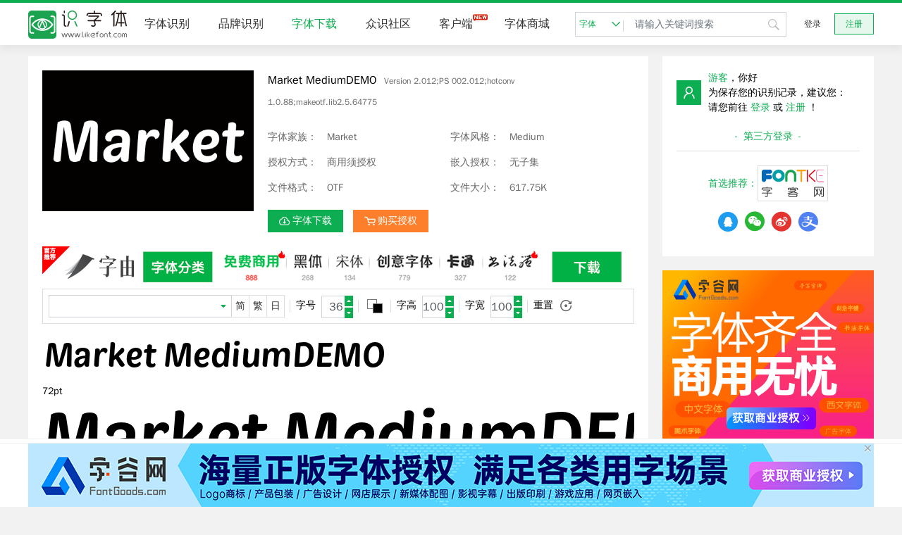

--- FILE ---
content_type: text/html; charset=utf-8
request_url: https://www.likefont.com/font/12147229/
body_size: 11418
content:

<!doctype html>
<html lang="zh-cmn-Hans">

<head>
	<title>Market MediumDEMOVersion 2.012;PS 002.012;hotconv 1.0.88;makeotf.lib2.5.64775-字体下载-识字体网-在线图片字体识别扫一扫网站	</title>
	<meta name="keywords"
		content="Market MediumDEMO,Market,Medium,字体下载,识字体网,识字体,字体识别,识别字体,字体查询,查询字体,字体识别在线,在线字体识别,在线辨认字体,在线字体识别网站,在线字体识别器,上传图片识别字体,图片字体识别,图片识别字体,图片字体在线识别,在线图片字体识别器,图片字体识别工具,图片字体识别软件,中文字体识别网站,英文字体识别网站,字体识别网站,字体识别扫一扫,字体识别软件,字体识别App,查字体,找字体,搜字体,LikeFont" />
	<meta name="description"
		content="识字体网字体下载提供字体预览、字体搜索，以及第三方字体下载、字体商业授权购买等服务。" />
	<meta name="viewport"
		content="width=device-width, initial-scale=1.0, user-scalable=0, minimum-scale=1.0, maximum-scale=1.0" />
	<meta http-equiv="content-type" content="text/html; charset=utf-8" />
	<meta http-equiv="X-UA-Compatible" content="IE=edge,chrome=1" />
	<meta name="renderer" content="webkit" />
	<link rel="icon" type="image/svg+xml" href="/favicon.svg">
	<link rel="mask-icon" href="/favicon.svg" color="#0dad51">
	<link rel="alternate icon" href="/favicon.ico">
	<script>var BASE = { css: "/css/", js: "/js/" }</script>
		<script src="/js/jquery.min.js?v=22.5"></script>
	<script src="/js/bootstrap.min.js?v=22.5"></script>
	<script src="/themes/likefont/public/js/common.js?v=22.5"></script>
		<link rel="stylesheet" href="/css/bootstrap.min.css?v=22.5">
	<link rel="stylesheet" href="/themes/likefont/public/fonts/iconfont.css?v=22.5">
	<link rel="stylesheet" href="/themes/likefont/public/css/common.css?v=22.5">
	
<link rel="stylesheet" href="/themes/likefont/public/css/community.css?v=22.5">
<style type="text/css">
	.ppview {
		border: none;
	}

	.ppview .name {
		display: none;
	}
</style>

		<script async src="//pagead2.googlesyndication.com/pagead/js/adsbygoogle.js"></script>
	<script>
		document.domain.match(/\.com$/) &&
			(adsbygoogle = window.adsbygoogle || []).push({
				google_ad_client: "ca-pub-5930385669586631",
				enable_page_level_ads: true
			});
	</script>
	</head>
<body>
	<!-- 顶部 -->
	<div id="header">
		<div class="header bg-f">
			<div class="w1200">
				<div class="dis-flex-bt f16">
					<div class="dis-flex">
						<div class="logo">
							<a href="/"><img src="/images/logo.svg"></a>
						</div>
						<ul class="clearfix header-ul">
							<li class="item"><a href="/">字体识别</a></li>
							<li class="item"><a href="/brand/">品牌识别</a></li>
							<li class="item"><a href="/font/">字体下载</a></li>
							
							<li class="item"><a href="/community/">众识社区</a></li>
							<li class="item"><a href="/download/">客户端<span
										class="iconfont iconnew ml4 red"></span></a></li>
														<li class="item"><a href="https://www.fontgoods.com/" target="_blank" title="字体商城">字体商城</a></li>
						</ul>
					</div>
					<script>toggle_nav()</script>
					<div class="dis-flex pl10">
						
						<div class="search pos-r">
							<div class="search-sel down">
								<a href="javascript:" data="/search//font/"
									class="f12 cmain font pos-r">字体<span
										class="iconfont icondropdown ml4"></span></a>
								<ul class="font-community f12">
									<li class="item hide"><a onclick="search_type('/search//font/')"
											href="javascript:">字体</a></li>
									<li class="item"><a onclick="search_type('/search//community/')"
											href="javascript:">社区</a></li>
								</ul>
							</div>
							<input value="" placeholder="请输入关键词搜索"
								class="form-control f14">
							<span class="iconfont iconsearch"></span>
						</div>
												<script>'' ? $('.font-community li:last a').click() : $('#header .search input').focus()</script>
						
						
												<!-- 未登录显示 -->
						<div class="pos-r">
							<div class="header-login">
								<a href="/login/" class="btn-log">登录</a>
								<a href="/register/" class="btn-log reg-btn">注册</a>
							</div>
						</div>
												
					</div>
				</div>
			</div>
		</div>
			</div>
	<div id="main">
		
				
		
		<div class="w1200 mt20">
			<div class="clearfix">
				<div class="main main-l pos-r">
					
					
<div class="bg-f p20">
	<div class="flex-row pos-r">
		<div class="det-fontsimg">
			<div><img src="/font/12147229/sample.png"></div>
		</div>
		<div class="pl20 pos-r font-top-table">
			<div class="com-que-tit">Market MediumDEMO<span class="version">Version 2.012;PS 002.012;hotconv 1.0.88;makeotf.lib2.5.64775</span></div>
						<div class="flex-row w100">
				<div class="c666 w50">
					<div title="字体家族：Market">
						<span class="det-name">字体家族：</span>
						<span class="det-namecon">Market</span>
					</div>
					<div title="授权方式：商用须授权">
						<span class="det-name">授权方式：</span>
						<span class="det-namecon">商用须授权</span>
					</div>
					<div title="文件格式：OTF">
						<span class="det-name">文件格式：</span>
						<span class="det-namecon">OTF</span>
					</div>
				</div>
				<div class="c666 w50">
					<div title="字体风格：Medium">
						<span class="det-name">字体风格：</span>
						<span class="det-namecon">Medium</span>
					</div>
					<div title="嵌入授权：无子集">
						<span class="det-name">嵌入授权：</span>
						<span class="det-namecon">无子集</span>
					</div>
					<div title="文件大小：617.75K">
						<span class="det-name">文件大小：</span>
						<span class="det-namecon">617.75K</span>
					</div>
				</div>
			</div>
			<div class="mt10">
				<a href="#download" class="btn btn-primary btn-primary-up"><span
						class="iconfont icondownload"></span>字体下载</a>
								<a class="btn btn-obtain" href="#license"><span class="iconfont iconcart"></span>购买授权</a>
							</div>
		</div>
			</div>
</div>
<div class="advert advert-font-download px20">
	<a href="https://www.hellofont.cn/download?from=zk:banner" rel="nofollow" target="_blank" data-adx="49"><img src="/images/advert/hellofont/hellofont840_60l.png"
			alt=""></a>
</div>
<div class="bg-f pb20 px20">
	<div class="flex-row result-set preview-set">
		<div class="set dis-flex set-pad">
			<div class="default pos-r">
				<input type="text" class="form-control text">
				<span class="iconfont iconbot"></span>
				<!-- 点击下拉图标显示 -->
				<div class="preset-text">
					<div class="pos-a flex-row">
						<div class="block">
							<dl>
								<dt></dt>
								<dd><a></a></dd>
							</dl>
						</div>
					</div>
				</div>
			</div>
			<div>
				<ul class="dis-flex language">
					<li><a href="javascript:" class="language-a">简</a></li>
					<li><a href="javascript:" class="language-a">繁</a></li>
					<li><a href="javascript:" class="language-a">日</a></li>
				</ul>
			</div>
		</div>
		<div class="set flex-row set-pad font-size">
			<span>字号</span>
			<input type="text" class="form-control">
			<div class="topbot-box c666 topbot-box-r">
				<div class="topbot topbot-b"><span class="iconfont icontop focus-icon"></span></div>
				<div class="topbot"><span class="iconfont iconbot focus-icon"></span></div>
			</div>
		</div>
		<div class="set dis-flex set-pad color-set">
			<div class="pos-r input-col">
				<input type="color" class="af" value="#ffffff">
				<input type="color" class="be" value="#000000">
			</div>
		</div>
		
		<div class="set flex-row set-pad height-set">
			<span>字高</span>
			<input type="text" class="form-control">
			<div class="topbot-box c666 topbot-box-r">
				<div class="topbot topbot-b"><span class="iconfont icontop focus-icon"></span></div>
				<div class="topbot"><span class="iconfont iconbot focus-icon"></span></div>
			</div>
		</div>
		<div class="set flex-row set-pad width-set">
			<span>字宽</span>
			<input type="text" class="form-control">
			<div class="topbot-box c666 topbot-box-r">
				<div class="topbot topbot-b"><span class="iconfont icontop focus-icon"></span></div>
				<div class="topbot"><span class="iconfont iconbot focus-icon"></span></div>
			</div>
		</div>
		<div class="set flex-row">
			<span>重置</span>
			<span class="iconfont iconreset c666 focus-icon ml10"></span>
		</div>
	</div>
	<div class="result-fonts ppview">
		<div class="name"><a>Market MediumDEMO</a></div>
		<div class="result-img pt20"><img class="preview" src-data="/preview/22e9012a79959598b37c2a0de379ae04/[size]/[front]/[back]/[text]/"></div>
	</div>
		<div class="result-fonts">
		<p class="mt20">72pt</p>
		<div class="result-img mt10"><img src="/preview/22e9012a79959598b37c2a0de379ae04/72/000000/ffffff/Market$20MediumDEMO/"></div>
	</div>
		<div class="result-fonts">
		<p class="mt20">48pt</p>
		<div class="result-img mt10"><img src="/preview/22e9012a79959598b37c2a0de379ae04/48/000000/ffffff/Market$20MediumDEMO/"></div>
	</div>
		<div class="result-fonts">
		<p class="mt20">36pt</p>
		<div class="result-img mt10"><img src="/preview/22e9012a79959598b37c2a0de379ae04/36/000000/ffffff/Market$20MediumDEMO/"></div>
	</div>
		<div class="result-fonts">
		<p class="mt20">24pt</p>
		<div class="result-img mt10"><img src="/preview/22e9012a79959598b37c2a0de379ae04/24/000000/ffffff/Market$20MediumDEMO/"></div>
	</div>
		<div class="result-fonts">
		<p class="mt20">18pt</p>
		<div class="result-img mt10"><img src="/preview/22e9012a79959598b37c2a0de379ae04/18/000000/ffffff/Market$20MediumDEMO/"></div>
	</div>
		<div class="result-fonts">
		<p class="mt20">16pt</p>
		<div class="result-img mt10"><img src="/preview/22e9012a79959598b37c2a0de379ae04/16/000000/ffffff/Market$20MediumDEMO/"></div>
	</div>
		<div class="result-fonts">
		<p class="mt20">14pt</p>
		<div class="result-img mt10"><img src="/preview/22e9012a79959598b37c2a0de379ae04/14/000000/ffffff/Market$20MediumDEMO/"></div>
	</div>
		<div class="result-fonts">
		<p class="mt20">12pt</p>
		<div class="result-img mt10"><img src="/preview/22e9012a79959598b37c2a0de379ae04/12/000000/ffffff/Market$20MediumDEMO/"></div>
	</div>
	</div>
<script>previewSet(false)</script>
<div class="bg-f pb20 px20">
	<div class="pb20 bd-b"><span class="cmain f16">字体主要参数</span></div>
	<div class="pt20">
		<table class="w100 par-fonts">
			<tr>
				<td class="par-fonts-bg">字体全称：</td>
				<td class="par-fonts-no">Market MediumDEMO</td>
			</tr>
			<tr>
				<td class="par-fonts-bg">字体家族：</td>
				<td class="par-fonts-no">Market</td>
			</tr>
			<tr>
				<td class="par-fonts-bg">字体风格：</td>
				<td class="par-fonts-no">Medium</td>
			</tr>
			<tr>
				<td class="par-fonts-bg">字体版本：</td>
				<td class="par-fonts-no">Version 2.012;PS 002.012;hotconv 1.0.88;makeotf.lib2.5.64775</td>
			</tr>
			<tr>
				<td class="par-fonts-bg">字符数：</td>
				<td class="par-fonts-no">124</td>
			</tr>
			<tr>
				<td class="par-fonts-bg">字形数：</td>
				<td class="par-fonts-no">520</td>
			</tr>
			<tr>
				<td class="par-fonts-bg">EM单位：</td>
				<td class="par-fonts-no">1000</td>
			</tr>
			<tr>
				<td class="par-fonts-bg">字重：</td>
				<td class="par-fonts-no">中等</td>
			</tr>
			<tr>
				<td class="par-fonts-bg">字宽：</td>
				<td class="par-fonts-no">中等(正常)</td>
			</tr>
			<tr>
				<td class="par-fonts-bg">文字：</td>
				<td class="par-fonts-no">拉丁文, 符号</td>
			</tr>
			<tr>
				<td class="par-fonts-bg">区块：</td>
				<td class="par-fonts-no">基本拉丁文, 拉丁文-1补充, 组合音标附加符号, 一般标点符号, 数学运算符号, 专用区</td>
			</tr>
			<tr>
				<td class="par-fonts-bg">授权方式：</td>
				<td class="par-fonts-no">商用须授权</td>
			</tr>
			<tr>
				<td class="par-fonts-bg">字体嵌入许可：</td>
				<td class="par-fonts-no">无子集</td>
			</tr>
			<tr>
				<td class="par-fonts-bg">文件格式：</td>
				<td class="par-fonts-no">OTF</td>
			</tr>
			<tr>
				<td class="par-fonts-bg">文件大小：</td>
				<td class="par-fonts-no">617.75K</td>
			</tr>
		</table>
	</div>
</div>
<div class="bg-f pb20 px20" id="download">
	<div class="pb20 bd-b"><span class="cmain f16">字体下载</span></div>
		<div class="advert advert-font-download pt20">
		<a href="https://www.hellofont.cn/download?from=zk:banner" rel="nofollow" target="_blank" data-adx="48"><img src="/images/advert/hellofont/840_60.jpg"
				alt=""></a>
	</div>
		<div class="pt20">
		<table class="w100">
			<tr>
				<td colspan="3">字体下载由“字客网”提供，点击“字体下载”将跳转到字客网</td>
				<td>
					字由-设计师必备字体利器</td>
			</tr>
			<tr>
				<td>
					<a class="btn" href="/font/12147229/download/" target="_blank">字体下载</a><br>
					<!--
					<div class="package">
						<p>字由客户端下载：</p>
						<label><input type="checkbox" value="1" checked> Windows</label><br>
						<label><input type="checkbox" value="2"> Mac OS</label>
					</div>
					 -->
				</td>
				<td class="qr">
					<img alt="关注字客网公众号领取Z码" src="https://statics.fontke.com/fontke/images/weixin.jpg"
						data-bd-imgshare-binded="1"><br>
					<label>关注字客网公众号领取Z码</label>
				</td>
				<td class="qr">
					<img alt="关注字体先森公众号抽取SVIP" src="https://statics.fontke.com/fontke/images/xiansen.jpg"
						data-bd-imgshare-binded="1"><br>
					<label>关注字体先森公众号抽取SVIP</label>
				</td>
				<td>
										<a class="btn" href="https://hellofont.oss-cn-beijing.aliyuncs.com/oem/HelloFont.win.zkdetail.zip"
						onclick="Piwik.getTracker('https://analytics.fontke.com/piwik.php', 1).trackGoal(83)"
						rel="nofollow" title="字由Windows客户端下载">字由Windows客户端下载</a>
					<br>
					<a class="btn" href="https://hellofont.oss-cn-beijing.aliyuncs.com/oem/HelloFont.mac.zkdetail.dmg"
						onclick="Piwik.getTracker('https://analytics.fontke.com/piwik.php', 1).trackGoal(84)"
						rel="nofollow" title="字由Mac OS客户端下载">字由Mac OS客户端下载</a>
									</td>
			</tr>
		</table>
	</div>
</div>
<div class="bg-f pb20 px20" id="license">
	<div class="pb20 bd-b"><span class="cmain f16">字体授权购买</span></div>
		<div class="advert advert-font-download pt20">
		<a href="https://www.fontgoods.com/" rel="nofollow" target="_blank" data-adx="79"><img src="/images/advert/fontgoods/fontgoods840_60r.png"
				alt=""></a>
	</div>
		<div class="pt20">
		<div class="goods-tip">
			识字体网与<a href="https://www.fontgoods.com/" target="_blank">字谷网（正版字体商用授权网站）</a>已达成战略合作伙伴关系，以下字体商用授权服务将由<a href="https://www.fontgoods.com/" target="_blank">字谷网</a>提供。		</div>
				<div class="font-title"><span>Market MediumDEMO</span> 商用授权</div>
		<form method="post" class="disajax">
			<table class="mc w100">
				<tr>
					<td class="group" colspan="2">需求方信息</td>
				</tr>
				<tr>
					<td class="txt-r"><span class="red">*</span>使用场景</td>
					<td class="useblock">
												<div class="custom-control custom-checkbox font-not" title="Logo商标">
							<input name="license_type" value="Logo商标" type="checkbox" id="use-0"
								class="custom-control-input">
							<label for="use-0" class="custom-control-label">Logo商标</label>
						</div>
												<div class="custom-control custom-checkbox font-not" title="产品包装">
							<input name="license_type" value="产品包装" type="checkbox" id="use-1"
								class="custom-control-input">
							<label for="use-1" class="custom-control-label">产品包装</label>
						</div>
												<div class="custom-control custom-checkbox font-not" title="广告物料">
							<input name="license_type" value="广告物料" type="checkbox" id="use-2"
								class="custom-control-input">
							<label for="use-2" class="custom-control-label">广告物料</label>
						</div>
												<div class="custom-control custom-checkbox font-not" title="宣传手册">
							<input name="license_type" value="宣传手册" type="checkbox" id="use-3"
								class="custom-control-input">
							<label for="use-3" class="custom-control-label">宣传手册</label>
						</div>
												<div class="custom-control custom-checkbox font-not" title="网站配图">
							<input name="license_type" value="网站配图" type="checkbox" id="use-4"
								class="custom-control-input">
							<label for="use-4" class="custom-control-label">网站配图</label>
						</div>
												<div class="custom-control custom-checkbox font-not" title="网店配图">
							<input name="license_type" value="网店配图" type="checkbox" id="use-5"
								class="custom-control-input">
							<label for="use-5" class="custom-control-label">网店配图</label>
						</div>
												<div class="custom-control custom-checkbox font-not" title="新媒体">
							<input name="license_type" value="新媒体" type="checkbox" id="use-6"
								class="custom-control-input">
							<label for="use-6" class="custom-control-label">新媒体</label>
						</div>
												<div class="custom-control custom-checkbox font-not" title="影视作品">
							<input name="license_type" value="影视作品" type="checkbox" id="use-7"
								class="custom-control-input">
							<label for="use-7" class="custom-control-label">影视作品</label>
						</div>
												<div class="custom-control custom-checkbox font-not" title="图书出版">
							<input name="license_type" value="图书出版" type="checkbox" id="use-8"
								class="custom-control-input">
							<label for="use-8" class="custom-control-label">图书出版</label>
						</div>
												<div class="custom-control custom-checkbox font-not" title="转售品">
							<input name="license_type" value="转售品" type="checkbox" id="use-9"
								class="custom-control-input">
							<label for="use-9" class="custom-control-label">转售品</label>
						</div>
												<div class="custom-control custom-checkbox font-not" title="网页嵌入">
							<input name="license_type" value="网页嵌入" type="checkbox" id="use-10"
								class="custom-control-input">
							<label for="use-10" class="custom-control-label">网页嵌入</label>
						</div>
												<div class="custom-control custom-checkbox font-not" title="App嵌入">
							<input name="license_type" value="App嵌入" type="checkbox" id="use-11"
								class="custom-control-input">
							<label for="use-11" class="custom-control-label">App嵌入</label>
						</div>
												<div class="custom-control usenote">
							<input class="form-control" name="license_type" placeholder="请输入您的用途">
						</div>
					</td>
				</tr>
				<tr>
					<td class="txt-r"><span class="red">*</span>被许可方名称</td>
					<td class="checkbox">
						<input class="form-control" name="licenseowner" placeholder="请输入被许可公司名称">
						<div class="custom-control custom-checkbox">
							<input name="is_agent" value="1" type="checkbox" id="is-agent" class="custom-control-input">
							<label for="is-agent" class="custom-control-label">帮客户购买</label>
						</div>
					</td>
				</tr>
				<tr>
					<td class="txt-r">被许可方税号</td>
					<td>
						<input class="form-control" name="tax" placeholder="请输入被许可公司纳税人识别号">
					</td>
				</tr>
				<tr class="payer">
					<td class="txt-r"><span class="red">*</span>付款方名称</td>
					<td>
						<input class="form-control" name="payer_name" placeholder="请填写付款公司名称">
					</td>
				</tr>
				<tr class="payer">
					<td class="txt-r">付款方纳税号</td>
					<td>
						<input class="form-control" name="payer_tax" placeholder="请输入付款方纳税号">
					</td>
				</tr>
				<tr>
					<td class="txt-r">地址</td>
					<td>
						<input class="form-control" name="addr" placeholder="请输入开票地址">
					</td>
				</tr>
				<tr>
					<td class="txt-r">电话</td>
					<td>
						<input class="form-control" name="tel" placeholder="请输入开票电话">
					</td>
				</tr>
				<tr>
					<td class="txt-r">开户行</td>
					<td>
						<input class="form-control" name="bank" placeholder="请输入开户行">
					</td>
				</tr>
				<tr>
					<td class="txt-r">账号</td>
					<td>
						<input class="form-control" name="account" placeholder="请输入付款账号">
					</td>
				</tr>
				<tr>
					<td class="txt-r">开票类型</td>
					<td>
						<div class="invoicebox">
							<div class="custom-control custom-checkbox font-not">
								<input name="invoice_type" value="E_VAT_1" type="radio" id="tax1"
									class="custom-control-input">
								<label for="tax1" class="custom-control-label">电子增值税普通发票</label>
							</div>
							<div class="custom-control custom-checkbox font-not">
								<input name="invoice_type" value="P_VAT_2" type="radio" id="tax2"
									class="custom-control-input">
								<label for="tax2" class="custom-control-label">纸质增值税专用发票</label>
							</div>
							<div class="custom-control custom-checkbox font-not">
								<input name="invoice_type" value="G_3" type="radio" id="tax3"
									class="custom-control-input">
								<label for="tax3" class="custom-control-label">事实票据</label>
							</div>
							<input type="radio" name="invoice_type" style="display:none" value="" checked>
						</div>
						<div class="invoicing">
							<span class="resolve">
								<span>发票税率：</span>
																<span>3% </span>
															</span>
							<span class="resolve">
								<span>开票项目：</span>
								<span>信息技术服务费</span>
							</span>
						</div>
					</td>
				</tr>
				<tr>
					<td class="group" colspan="2">联系方式</td>
				</tr>
				<tr>
					<td class="txt-r"><span class="red">*</span>联系人姓名</td>
					<td>
						<input class="form-control" name="contact_name" placeholder="请填写联系人姓名">
					</td>
				</tr>
				<tr>
					<td class="txt-r"><span class="red">*</span>收件地址</td>
					<td>
						<input class="form-control" name="receive_addr" placeholder="请填写收件地址">
					</td>
				</tr>
				<tr>
					<td class="txt-r"><span class="red">*</span>联系电话</td>
					<td>
												<input class="form-control" name="phone" placeholder="请填写联系电话">
					</td>
				</tr>
				<tr>
					<td class="txt-r"><span class="red">*</span>联系邮箱</td>
					<td>
						<input class="form-control" name="email" placeholder="请填写联系邮箱" type="email">
						<div class="tips">此电子邮箱将用于接收字体求购需求回复邮件，请确保电子邮箱准确无误</div>
					</td>
				</tr>
				<tr>
					<td class="txt-r">QQ号码</td>
					<td>
						<input class="form-control" name="qq" placeholder="请填写联系QQ号" type="number">
					</td>
				</tr>
				<tr class="info hide">
					<td>
						<input name="hash" type="hidden" value="823f28562ef215c000ac766c07f6b889">
						<input name="title" type="hidden" value="Market MediumDEMO">
					</td>
					<td class="tip"></td>
				</tr>
				<tr>
					<td colspan="2" class="txt-c">
						<button class="btn btn-primary btn-primary-up">获取报价</button>
											</td>
				</tr>
			</table>
		</form>
		<div class="buy-tip py20">
						请填写上述表单，<a href="https://www.fontgoods.com/" target="_blank">字谷网</a>商家将为您提供字体版权查询、报价和代购服务。		</div>
		<script>
			function auinfo_tip(txt, htm) {
				var tip = $('.tip', $('.info', fglic).toggleClass('hide', !txt));
				htm ? tip.html(txt || '') : tip.text(txt || '')
			}
			function error_toggle(name) {
				$('tr', fglic).removeClass('error');
				$.type(name) == 'string' && $('[name=' + name + ']', fglic).closest('tr').addClass('error');
			}
			var fglic = $('#license').keydown(error_toggle)
				.focus(error_toggle).click(error_toggle),
				fgbtn = $('button.btn-primary', fglic),
				gform = $('form', fglic);
			gform.submit(function () {
				var data = gform.serializeArray();
				var emsg = 0, must = 0, type = 1;
				$.each(data, function (i, me) {
					me.value = me.value.trim();
					if (me.name == 'license_type') {
						return type = me.value ? 0 : type
					}
					if (me.value == '') {
						if (me.name == 'payer_name') {
							if ($('#is-agent').prop('checked')) {
								emsg = emsg || me.name;
								must++
							}
							return
						}
						var test = ['licenseowner', 'contact_name', 'receive_addr', 'phone', 'email'];
						if ($.inArray(me.name, test) >= 0) {
							emsg = emsg || me.name;
							return must++, false
						}
					} else switch (me.name) {
						case 'phone':
						case 'tel':
							if (!me.value.replace(/[ -]/g, '').match(/^\+?\d{8,}$/)) {
								emsg = "电话号码为数字空格和短横线，并且长度至少8位。";
								return error_toggle(me.name), false
							}
							break;
						case 'email':
							if (!me.value.match(/^[\w\-\.]{3,60}@([a-z0-9-]+\.)+[a-z]{2,}$/)) {
								emsg = "Email地址的格式不符合：名称部分只能包含字母数字横线和点号，长度在3到60个字符以内。";
								return error_toggle(me.name), false
							}
							break;
						case '_account':
							if (!me.value.match(/^[\d ]+$/)) {
								emsg = "付款账号格式不符合：只能为纯数字或空格相间的数字。";
								return error_toggle(me.name), false
							}
							break;
						case 'payer_tax':
							if (!$('#is-agent').prop('checked')) {
								break
							}
						case 'tax':
							if (me.value.match(/[^a-z\d-]/i)) {
								emsg = "税号只能为数字字母组合。";
								return error_toggle(me.name), false
							}
							break;
					}
				});

				if (must || type) {
					error_toggle(type ? 'license_type' : emsg);
					emsg = '请先填写/选择所有必填项。'
				}
				if (emsg) {
					auinfo_tip(emsg);
					return false
				}

				auinfo_tip();
				fgbtn.prop('disabled', true).text('数据发送中...');
				$.post('/font/12147229/intention', gform.serialize(), function (ret, status, xhr) {
					fgbtn.prop('disabled', false).text(gform.data('btn'));
					if (ret && ret.code == 200) {
						auinfo_tip('<span class="ok">我们已收到您的意向，稍后会有客服人员联系，请耐心等候。</span>', 1)
					} else {
						var msg = ret && (ret.msg || ret.message);
						auinfo_tip(msg || '意向表单数据提交失败，请重试。')
					}
				})
				return false
			}).data('btn', fgbtn.text());
			$('#is-agent').click(function () {
				$('.payer', fglic).toggle(this.checked)
			})
		</script>
			</div>
</div>
<div class="bg-f pb20 px20 goods-list" id="recommend">
	<div class="pb20 bd-b"><span class="cmain f16">推荐字体</span></div>
	<div class="description">以下精选字体，可前往字谷网自助获取商用授权。</div>
		<div class="result-fonts">
		<ul class="result-tit flex-row">
			<li class="name">
				<a class="cmain" href="https://www.fontgoods.com/font/323357/" target="_blank">Aa研宋 常规</a>
			</li>
			<li class="download clearfix">
				<a class="btn btn-obtain" href="https://www.fontgoods.com/font/323357/" target="_blank"><span
						class="iconfont iconcart"></span>购买授权</a>
			</li>
		</ul>
		<div class="result-img pb10">
			<a class="cmain" href="https://www.fontgoods.com/font/323357/" target="_blank">
				<img class="style" src="https://cdn.fontgoods.com/font/preview/6dbeca578ffc2176a8d3df16af6aee47/32/000000/FFFFFF/Aa$E7$A0$94$E5$AE$8B+$E5$B8$B8$E8$A7$84/4ea18a1c1e2a1554998b86d271ac8c2c/">
			</a>
		</div>
	</div>
		<div class="result-fonts">
		<ul class="result-tit flex-row">
			<li class="name">
				<a class="cmain" href="https://www.fontgoods.com/font/289938/" target="_blank">Aa刻意体 常规</a>
			</li>
			<li class="download clearfix">
				<a class="btn btn-obtain" href="https://www.fontgoods.com/font/289938/" target="_blank"><span
						class="iconfont iconcart"></span>购买授权</a>
			</li>
		</ul>
		<div class="result-img pb10">
			<a class="cmain" href="https://www.fontgoods.com/font/289938/" target="_blank">
				<img class="style" src="https://cdn.fontgoods.com/font/preview/1c18e4604c004c40857c15ed4b290d7c/32/000000/FFFFFF/Aa$E5$88$BB$E6$84$8F$E4$BD$93+$E5$B8$B8$E8$A7$84/e7d59ad7254f0204e90933b7fb4db150/">
			</a>
		</div>
	</div>
		<div class="result-fonts">
		<ul class="result-tit flex-row">
			<li class="name">
				<a class="cmain" href="https://www.fontgoods.com/font/289996/" target="_blank">Aa芥末墩 常规</a>
			</li>
			<li class="download clearfix">
				<a class="btn btn-obtain" href="https://www.fontgoods.com/font/289996/" target="_blank"><span
						class="iconfont iconcart"></span>购买授权</a>
			</li>
		</ul>
		<div class="result-img pb10">
			<a class="cmain" href="https://www.fontgoods.com/font/289996/" target="_blank">
				<img class="style" src="https://cdn.fontgoods.com/font/preview/c846ee4178c7ee706afa276b2b3d1dde/32/000000/FFFFFF/Aa$E8$8A$A5$E6$9C$AB$E5$A2$A9+$E5$B8$B8$E8$A7$84/5edea8a4abe023780502c8f1c625d817/">
			</a>
		</div>
	</div>
		<div class="result-fonts">
		<ul class="result-tit flex-row">
			<li class="name">
				<a class="cmain" href="https://www.fontgoods.com/font/289964/" target="_blank">Aa新华惊马体 常规</a>
			</li>
			<li class="download clearfix">
				<a class="btn btn-obtain" href="https://www.fontgoods.com/font/289964/" target="_blank"><span
						class="iconfont iconcart"></span>购买授权</a>
			</li>
		</ul>
		<div class="result-img pb10">
			<a class="cmain" href="https://www.fontgoods.com/font/289964/" target="_blank">
				<img class="style" src="https://cdn.fontgoods.com/font/preview/470ff05c1c18900eab09010327d011a3/32/000000/FFFFFF/Aa$E6$96$B0$E5$8D$8E$E6$83$8A$E9$A9$AC$E4$BD$93+$E5$B8$B8$E8$A7$84/2b0e6e349b86817eef659690be4314bf/">
			</a>
		</div>
	</div>
		<div class="result-fonts">
		<ul class="result-tit flex-row">
			<li class="name">
				<a class="cmain" href="https://www.fontgoods.com/font/323919/" target="_blank">Aa字体管家方萌 常规</a>
			</li>
			<li class="download clearfix">
				<a class="btn btn-obtain" href="https://www.fontgoods.com/font/323919/" target="_blank"><span
						class="iconfont iconcart"></span>购买授权</a>
			</li>
		</ul>
		<div class="result-img pb10">
			<a class="cmain" href="https://www.fontgoods.com/font/323919/" target="_blank">
				<img class="style" src="https://cdn.fontgoods.com/font/preview/3407786240d96bf0077e3d55eedd72d9/32/000000/FFFFFF/Aa$E5$AD$97$E4$BD$93$E7$AE$A1$E5$AE$B6$E6$96$B9$E8$90$8C+$E5$B8$B8$E8$A7$84/a710c89d83585cd02454d0b51137ffd9/">
			</a>
		</div>
	</div>
		<div class="result-fonts">
		<ul class="result-tit flex-row">
			<li class="name">
				<a class="cmain" href="https://www.fontgoods.com/font/289982/" target="_blank">Aa甜食主义 常规</a>
			</li>
			<li class="download clearfix">
				<a class="btn btn-obtain" href="https://www.fontgoods.com/font/289982/" target="_blank"><span
						class="iconfont iconcart"></span>购买授权</a>
			</li>
		</ul>
		<div class="result-img pb10">
			<a class="cmain" href="https://www.fontgoods.com/font/289982/" target="_blank">
				<img class="style" src="https://cdn.fontgoods.com/font/preview/9258d21b5b560662d8b64f8b6a7b72a4/32/000000/FFFFFF/Aa$E7$94$9C$E9$A3$9F$E4$B8$BB$E4$B9$89+$E5$B8$B8$E8$A7$84/cfcc6fd56ac252ace7d17212081ab99f/">
			</a>
		</div>
	</div>
		<div class="result-fonts">
		<ul class="result-tit flex-row">
			<li class="name">
				<a class="cmain" href="https://www.fontgoods.com/font/289948/" target="_blank">Aa奇幻马戏团 常规</a>
			</li>
			<li class="download clearfix">
				<a class="btn btn-obtain" href="https://www.fontgoods.com/font/289948/" target="_blank"><span
						class="iconfont iconcart"></span>购买授权</a>
			</li>
		</ul>
		<div class="result-img pb10">
			<a class="cmain" href="https://www.fontgoods.com/font/289948/" target="_blank">
				<img class="style" src="https://cdn.fontgoods.com/font/preview/77d5f2af8331441779678b130205cdbc/32/000000/FFFFFF/Aa$E5$A5$87$E5$B9$BB$E9$A9$AC$E6$88$8F$E5$9B$A2+$E5$B8$B8$E8$A7$84/1b86e49c11f27c5ba85a24640c98ed66/">
			</a>
		</div>
	</div>
		<div class="result-fonts">
		<ul class="result-tit flex-row">
			<li class="name">
				<a class="cmain" href="https://www.fontgoods.com/font/323979/" target="_blank">Aa醒狮体 常规</a>
			</li>
			<li class="download clearfix">
				<a class="btn btn-obtain" href="https://www.fontgoods.com/font/323979/" target="_blank"><span
						class="iconfont iconcart"></span>购买授权</a>
			</li>
		</ul>
		<div class="result-img pb10">
			<a class="cmain" href="https://www.fontgoods.com/font/323979/" target="_blank">
				<img class="style" src="https://cdn.fontgoods.com/font/preview/bb1f9b98f3edc76dfa8619937f03133b/32/000000/FFFFFF/Aa$E9$86$92$E7$8B$AE$E4$BD$93+$E5$B8$B8$E8$A7$84/f25aebf273a90272c010c495dd2ef2bb/">
			</a>
		</div>
	</div>
		<div class="result-fonts">
		<ul class="result-tit flex-row">
			<li class="name">
				<a class="cmain" href="https://www.fontgoods.com/font/289984/" target="_blank">Aa疏漫宋 常规</a>
			</li>
			<li class="download clearfix">
				<a class="btn btn-obtain" href="https://www.fontgoods.com/font/289984/" target="_blank"><span
						class="iconfont iconcart"></span>购买授权</a>
			</li>
		</ul>
		<div class="result-img pb10">
			<a class="cmain" href="https://www.fontgoods.com/font/289984/" target="_blank">
				<img class="style" src="https://cdn.fontgoods.com/font/preview/7c6a7b672b2cc02a82a2ceee55f27137/32/000000/FFFFFF/Aa$E7$96$8F$E6$BC$AB$E5$AE$8B+$E5$B8$B8$E8$A7$84/74bdc7e50524822c8c3311916ce5e333/">
			</a>
		</div>
	</div>
		<div class="result-fonts">
		<ul class="result-tit flex-row">
			<li class="name">
				<a class="cmain" href="https://www.fontgoods.com/font/323353/" target="_blank">Aa水玉圆体 常规</a>
			</li>
			<li class="download clearfix">
				<a class="btn btn-obtain" href="https://www.fontgoods.com/font/323353/" target="_blank"><span
						class="iconfont iconcart"></span>购买授权</a>
			</li>
		</ul>
		<div class="result-img pb10">
			<a class="cmain" href="https://www.fontgoods.com/font/323353/" target="_blank">
				<img class="style" src="https://cdn.fontgoods.com/font/preview/ea807055c3246084890ebfd02273b927/32/000000/FFFFFF/Aa$E6$B0$B4$E7$8E$89$E5$9C$86$E4$BD$93+$E5$B8$B8$E8$A7$84/138cfaa8998d35745115174efcbfa566/">
			</a>
		</div>
	</div>
	</div>

					
				</div>
				<!-- 右侧 -->
				<div class="main main-r ml20">
					
					
					<!-- 用户信息 -->
										<!-- 用户未登录时显示 -->
					<div class="bg-f px20">
						<div class="pt20">
							<div class="flex-row">
								<div class="mt14"><a href="/login/" class="user-img"><span
											class="iconfont iconuser"></span></a></div>
								<div class="ml10 f14 wrap">
									<div><span class="cmain">游客</span>，你好</div>
									<div>为保存您的识别记录，建议您：</div>
									<div>请您前往 <a href="/login/" class="underline-a">登录</a> 或 <a href="/register/" class="underline-a">注册</a> ！</div>
								</div>
							</div>
						</div>
						<div class="cmain right-title mt10">-&nbsp;&nbsp;第三方登录&nbsp;&nbsp;-</div>
						<div class="py20">
							<div class="dis-flex"><span class="cmain f14">首选推荐：</span><a href="/oauth/fontke"
									class="rec-login"><img src="/images/fontke-logo.svg" width="100%"></a></div>
							<div>
								<ul class="dis-flex third-party">
									<li><a href="/oauth/qzone"><span class="iconfont iconqq"></span></a></li>
									<li><a href="/oauth/wechat"><span class="iconfont iconwechat"></span></a></li>
									<li><a href="/oauth/weibo"><span class="iconfont iconweibo"></span></a></li>
									<li><a href="/oauth/alipay"><span class="iconfont iconalipay"></span></a></li>
								</ul>
							</div>
						</div>
					</div>
										<div class="mt20 advert advert-right-block">
						<a href="https://www.fontgoods.com/" rel="nofollow" target="_blank" data-adx="50"><img
								src="/images/advert/fontgoods/fontgoods300_250r.png" alt=""></a>
					</div>
										
					
<div class="bg-f mt20 p20">
	<div class="dis-flex-bt">
		<div><span><strong>字体安装说明</strong></span></div>
	</div>
	<div class="mt10">
		<div>
			<p class="txt-ind">字体安装到计算机系统中，任何桌面程序的字体栏菜单都可以调用并在屏幕显示。</p>
		</div>
		<div class="mt20">
			<h2><strong class="cmain">Windows</strong></h2>
			<div class="mt10">
				<p class="txt-ind">方法一：将字体文件复制或拖到C:\Windows\Fonts文件夹。</p>
				<p class="txt-ind">方法二：Windows 7及更新版本中，用鼠标右键点击字体文件，在弹出的右键菜单中点击“安装”。</p>
			</div>
			<div class="mt10">
				<a href="/images/install/windows-big.jpg" target="_blank"><img src="/images/install/windows.jpg"></a>
			</div>
		</div>
		<div class="mt20">
			<h2><strong class="cmain">MacOS</strong></h2>
			<div class="mt10">
				<p class="txt-ind">方法一：点击“字体册”工具栏中的“添加”按钮，找到并选择字体，然后点击“打开”。</p>
				<p class="txt-ind">方法二：将字体文件拖到“字体册”应用图标上。</p>
				<p class="txt-ind">方法三：连按“访达”中的字体文件，在弹出的对话框中点击“安装字体”。</p>
			</div>
			<div class="mt10">
				<a href="/images/install/mac-big.jpg" target="_blank"><img src="/images/install/mac.jpg"></a>
			</div>
		</div>
	</div>
</div>

					
										<div class="mt20 advert advert-right-block">
						<a href="https://www.fontgoods.com/" rel="nofollow" target="_blank" data-adx="51"><img
								src="/images/advert/fontgoods/fontgoods300_250r.png" alt=""></a>
					</div>
					<style type="text/css">
.fgoods.rec-font a {
	color: #0084ff;
}
.fgoods.rec-font .price {
	float: right;
	color: #555;
}
.fgoods.rec-font .price b {
	font-weight: normal;
	color: red;
}
</style>
<div class="mt20 bg-f p20 rec-font fgoods">
	<div class="cmain right-title">-&nbsp;&nbsp;热销字体&nbsp;&nbsp;-</div>
	<ul class="lh30 mt10">
				<li><a href="https://www.fontgoods.com/font/391367/" target="_blank">汉阳行楷</a><span class="price">￥<b>1000</b>元起</span></li>
				<li><a href="https://www.fontgoods.com/font/393421/" target="_blank">创客贴春晓宋</a><span class="price">￥<b>99</b>元起</span></li>
				<li><a href="https://www.fontgoods.com/font/323350/" target="_blank">Aa未来黑</a><span class="price">￥<b>1000</b>元起</span></li>
				<li><a href="https://www.fontgoods.com/font/399020/" target="_blank">字悦古刻宋黑</a><span class="price">￥<b>99</b>元起</span></li>
				<li><a href="https://www.fontgoods.com/font/391515/" target="_blank">吉页颉黑细体简</a><span class="price">￥<b>58</b>元起</span></li>
				<li><a href="https://www.fontgoods.com/font/392089/" target="_blank">上首至尊书法体</a><span class="price">￥<b>69</b>元起</span></li>
				<li><a href="https://www.fontgoods.com/font/399026/" target="_blank">字悦班马宋刻本</a><span class="price">￥<b>99</b>元起</span></li>
				<li><a href="https://www.fontgoods.com/font/388769/" target="_blank">Aa狂派手书</a><span class="price">￥<b>1000</b>元起</span></li>
				<li><a href="https://www.fontgoods.com/font/335164/" target="_blank">郑庆科冷酷体</a><span class="price">￥<b>99</b>元起</span></li>
				<li><a href="https://www.fontgoods.com/font/392195/" target="_blank">上首锐博体</a><span class="price">￥<b>69</b>元起</span></li>
			</ul>
</div>

					
					
										<div class="mt20 advert advert-right-block">
						<a href="https://www.hellofont.cn/download?from=zk:banner" rel="nofollow" target="_blank" data-adx="52"><img
								src="/images/advert/hellofont/300_250.jpg" alt=""></a>
					</div>
										
					

					
					
					
					
					
					
				</div>
			</div>
		</div>
		
	</div>
	
		
	<div id="footer">
		<div class="mt20 bg-f py40">
			
			<div class="dis-flex">
				<ul class="we clearfix">
										<li class="item"><a href="/about/">关于我们</a></li>
										<li class="item"><a href="/contact/">联系我们</a></li>
										<li class="item"><a href="/media/">媒体报道</a></li>
										<li class="item"><a href="/eua/">使用条款</a></li>
										<li class="item"><a href="/privacy/">隐私保护</a></li>
										<li class="item"><a href="/copyright/">知识产权保护</a></li>
										<li class="item"><a href="/job/">人才招聘</a></li>
										<li class="item"><a href="/releases/">更新日志</a></li>
										<li class="item"><a href="/help/">帮助中心</a></li>
					<li class="item"><a href="/feedback/">意见反馈</a></li>
					<li class="item"><a href="/upload/">字体上传</a></li>
					<li class="item"><a href="/api/">API接口</a></li>
				</ul>
			</div>
			<div class="dis-flex mt10">
				<ul class="we clearfix">
					<li class="item"><a href="https://www.likefont.com/">简体中文</a></li>
					<li class="item"><a href="https://hant.likefont.com/">繁體中文</a></li>
					<li class="item"><a href="https://ja.likefont.com/">日本語</a></li>
					<li class="item"><a href="https://en.likefont.com/">English</a></li>
										<li class="item"><a href="https://m.likefont.com/">触屏版</a></li>
									</ul>
			</div>
			
			<div class="c999 mt10 mess-span">
				<div class="dis-flex">
					<span>客户服务邮箱：support@likefont.com</span>
					<span>商务合作邮箱：webmaster@likefont.com</span>
					<span>客服电话：0591-88231988</span>
				</div>
				<div class="dis-flex mt6">
										<span>
						<a class="icon iconfont iconqqgroup" href="https://shang.qq.com/wpa/qunwpa?idkey=98abd0da97dc89702af236cdcb6cc23b4f34d03469403327ed3b840edcd41324">识字体粉丝1群:459698958</a>
					</span>
										<span>
						<a class="icon iconfont iconqqgroup" href="https://shang.qq.com/wpa/qunwpa?idkey=8b2188e6986e1070c07aba04302ad212e67f8ff52fd81622ed4d85afff42c003">识字体粉丝2群:523906903</a>
					</span>
										<span>
						<a class="icon iconfont iconqqgroup" href="https://shang.qq.com/wpa/qunwpa?idkey=c009356fdca8f574275268057f2adfeeb10477f1144799b9e031c184e3095922">识字体粉丝3群:659476684</a>
					</span>
										<span>
						<a class="icon iconfont iconqqgroup" href="https://shang.qq.com/wpa/qunwpa?idkey=0aa4a611b9b2a7ca0be2fe9142ab016d51895fe1f4cb9f7d26743d40e8d0c574">识字体粉丝4群:290624597</a>
					</span>
										<span>
						<a class="icon iconfont iconqqgroup" href="https://shang.qq.com/wpa/qunwpa?idkey=d85dc5bca8cab35bd34152e9a699ce99197f13aa6dde68fad1fa2e7467a7986f">识字体粉丝5群:624771521</a>
					</span>
									</div>
				<div class="dis-flex mt6">
										<span>
						<a class="icon iconfont iconqqgroup" href="https://shang.qq.com/wpa/qunwpa?idkey=da3169f4296a2d914a61964330cf0be099efd9f6be58b94ca7de93dd9d0bbea3">识字体粉丝6群:547217501</a>
					</span>
										<span>
						<a class="icon iconfont iconqqgroup" href="https://shang.qq.com/wpa/qunwpa?idkey=f65efb588aa96c4d810c4244d9d5e97f17aaa28c5be9fbc23455c04379a9a56d">识字体粉丝7群:782682734</a>
					</span>
										<span>
						<a class="icon iconfont iconqqgroup" href="https://shang.qq.com/wpa/qunwpa?idkey=71f71c643d458c01897880ca8d75d9176a7a526a107e7b228c8cdb1aea521aad">识字体粉丝8群:856711259</a>
					</span>
										<span>
						<a class="icon iconfont iconqqgroup" href="https://shang.qq.com/wpa/qunwpa?idkey=cf7a9ee5f1ac2a5e994da4a0c875f8d26701bed8fdcc96d1797d7d7c9b738984">识字体粉丝9群:856229073</a>
					</span>
										<span>
						<a class="icon iconfont iconqqgroup" href="https://shang.qq.com/wpa/qunwpa?idkey=a74a8965b4af4012bc9b79ce1930f35b197fa1f2414d37c0702654503573bb1b">识字体粉丝10群:181859633</a>
					</span>
									</div>
				<div class="dis-flex mt6">
					<span>© 2015-2026 </span>
					<span>识字体网</span>
					<span>版权所有 </span>
					<span>常年法律顾问：福建声浩律师事务所邓承杰律师 </span>
					<span><a href="http://www.beian.gov.cn/portal/registerSystemInfo?recordcode=35010202000235"
							rel="nofollow" target="_blank"><img src="/themes/likefont/public/image/beian.png" />闽公网安备35010202000235号</a></span>
					<span><a href="https://beian.miit.gov.cn/#/Integrated/index" rel="nofollow"
							target="_blank">闽ICP备2024059518号-3</a></span>
				</div>
			</div>
			
		</div>
		
				<div class="fixed advert advert-bubble-banner">
			<div class="fbody">
				<a href="https://www.fontgoods.com/" rel="nofollow" target="_blank" data-adx="78"
					onclick="Piwik.getTracker('https://analytics.likefont.com/piwik.php', 1).trackGoal(90)"><img
						src="/images/advert/fontgoods/fontgoods1200_90.png" alt=""></a>
			</div>
			<div class="close"></div>
		</div>
				
	</div>
	
	<script>
		if (!document.domain.match(/^\d/)) {
			//Baidu Push
			(function () {
				var bp = document.createElement('script');
				var curProtocol = window.location.protocol.split(':')[0];
				if (curProtocol === 'https') {
					bp.src = 'https://zz.bdstatic.com/linksubmit/push.js';
				}
				else {
					bp.src = 'http://push.zhanzhang.baidu.com/push.js';
				}
				var s = document.getElementsByTagName("script")[0];
				s.parentNode.insertBefore(bp, s);
			})();
			//360 Push
			(function(){
			var src = "https://s.ssl.qhres2.com/ssl/ab77b6ea7f3fbf79.js";
			document.write('<script src="' + src + '" id="sozz"><\/script>');
			})();
			//Toutiao Push
			(function () {
				var el = document.createElement("script");
				el.src = "https://lf1-cdn-tos.bytegoofy.com/goofy/ttzz/push.js?7170c9d0719eea537458c4488ee2c20ca874fc14e5ce8f3c5b4dcfbbcc8a0e3dbc434964556b7d7129e9b750ed197d397efd7b0c6c715c1701396e1af40cec962b8d7c8c6655c9b00211740aa8a98e2e";
				el.id = "ttzz";
				var s = document.getElementsByTagName("script")[0];
				s.parentNode.insertBefore(el, s);
			})(window);
			//Baidu Analytics
			var _hmt = _hmt || [];
			(function () {
				var hm = document.createElement("script");
				hm.src = "https://hm.baidu.com/hm.js?1aa565f4aed414bf814bafad33ee6ada";
				var s = document.getElementsByTagName("script")[0];
				s.parentNode.insertBefore(hm, s);
			})();
			//LikeFont Analytics
			var _paq = _paq || [];
			_paq.push(['trackPageView']);
			_paq.push(['enableLinkTracking']);
			(function () {
				var u = "https://analytics.likefont.com/";
				_paq.push(['setTrackerUrl', u + 'piwik.php']);
				_paq.push(['setSiteId', parseInt('2')]);
				var d = document, g = d.createElement('script'), s = d.getElementsByTagName('script')[0];
				g.type = 'text/javascript'; g.async = true; g.defer = true; g.src = u + 'piwik.js'; s.parentNode.insertBefore(g, s);
			})();
		}
	</script>
	<noscript>
		<p><img src="https://analytics.likefont.com/piwik.php?idsite=2" style="border:0" alt=""></p>
	</noscript>
	
</body>

</html>


--- FILE ---
content_type: text/html; charset=utf-8
request_url: https://www.google.com/recaptcha/api2/aframe
body_size: 267
content:
<!DOCTYPE HTML><html><head><meta http-equiv="content-type" content="text/html; charset=UTF-8"></head><body><script nonce="LlwHPFl4dkg4JanpH5eIYw">/** Anti-fraud and anti-abuse applications only. See google.com/recaptcha */ try{var clients={'sodar':'https://pagead2.googlesyndication.com/pagead/sodar?'};window.addEventListener("message",function(a){try{if(a.source===window.parent){var b=JSON.parse(a.data);var c=clients[b['id']];if(c){var d=document.createElement('img');d.src=c+b['params']+'&rc='+(localStorage.getItem("rc::a")?sessionStorage.getItem("rc::b"):"");window.document.body.appendChild(d);sessionStorage.setItem("rc::e",parseInt(sessionStorage.getItem("rc::e")||0)+1);localStorage.setItem("rc::h",'1769153709736');}}}catch(b){}});window.parent.postMessage("_grecaptcha_ready", "*");}catch(b){}</script></body></html>

--- FILE ---
content_type: image/svg+xml
request_url: https://www.likefont.com/images/logo.svg
body_size: 10954
content:
<?xml version="1.0" encoding="utf-8"?>
<!-- Generator: Adobe Illustrator 22.0.0, SVG Export Plug-In . SVG Version: 6.00 Build 0)  -->
<svg version="1.1" id="图层_1" xmlns="http://www.w3.org/2000/svg" xmlns:xlink="http://www.w3.org/1999/xlink" x="0px" y="0px"
	 viewBox="0 0 238.1 68" style="enable-background:new 0 0 238.1 68;" xml:space="preserve">
<style type="text/css">
	.st0{fill:#231815;}
	.st1{fill:#1CA34F;}
	.st2{fill:none;}
	.st3{fill:#333333;stroke:#333333;stroke-width:0.75;stroke-miterlimit:10;}
	.st4{fill:#FFFFFF;}
</style>
<g>
	<g>
		<g id="XMLID_1578_">
			<path id="XMLID_1580_" class="st0" d="M158,25.8c0,0,2,5.5,2.3,7.4c0.2,1.2-1.1,2.9-2.5,2.8c-0.6,0-1.8-0.1-2.4-0.2
				c-0.5-0.1-1.4-0.4-1.9-0.4c-0.7-0.1-1.5,0-1.8,0.8c-0.1,0.2,0,0.5,0,0.7c0.1,0.9,0.7,1.2,1.4,1.4c0.6,0.2,1,0.4,2.1,0.6
				c0.6,0.1,1.9,0.1,2.5,0.1c3,0,5.9-2.7,5.4-5.8c-0.3-1.9-2.3-7.4-2.3-7.4h14c0.8,0,1.4-0.6,1.4-1.4v0c0-0.8-0.7-1.4-1.4-1.4h-12.3
				c2.3-2.4,6.7-5.3,8.6-8.8c0.1-0.2,0.2-0.4,0.2-0.7c0-0.7-0.6-1.4-1.4-1.4h-23.7c-0.8,0-1.4,0.7-1.4,1.4v0c0,0.8,0.7,1.4,1.4,1.4
				h21c-1.5,2.8-6.4,5.8-8.8,7.9c-0.1,0-0.1,0.1-0.2,0.1h-13.6c-0.8,0-1.4,0.6-1.4,1.4v0c0,0.8,0.7,1.4,1.4,1.4H158z"/>
			<path id="XMLID_1579_" class="st0" d="M143.7,11c0-1.3,1-2.5,2.4-2.5h27c1.4,0,2.5,1.3,2.5,2.5v1.3c0,0.8,0.7,1.4,1.4,1.4h0
				c0.8,0,1.4-0.7,1.4-1.4V11c0-3.2-2.6-5.3-5.4-5.3H161V1.4c0-0.7-0.7-1.4-1.4-1.4h-0.1c-0.8,0-1.4,0.7-1.4,1.4v4.2h-12
				c-3,0-5.4,2.3-5.4,5.3v1.3c0,0.8,0.7,1.4,1.4,1.4h0.1c0.7,0,1.4-0.7,1.4-1.4V11z"/>
		</g>
		<g id="XMLID_1565_">
			<g id="XMLID_1575_">
				<path id="XMLID_1577_" class="st0" d="M85.2,12.6c0.3,0.3,0.5,0.7,0.5,1.2v20.6c0,2.5,2,4.5,4.5,4.5h1c0.8,0,1.4-0.6,1.4-1.4
					v-0.1c0-0.8-0.6-1.4-1.4-1.4h-1c-0.9,0-1.6-0.7-1.6-1.7V13.8c0-1.8-1.2-3.4-2.8-4.2c-0.6-0.2-1.2-0.3-1.8-0.3h-1.5
					c-0.8,0-1.4,0.6-1.4,1.4v0.1c0,0.8,0.6,1.4,1.4,1.4H84C84.5,12.1,84.9,12.3,85.2,12.6z"/>
				<path id="XMLID_1576_" class="st0" d="M87.1,6.3L87.1,6.3c0.9,0,1.5-0.6,1.5-1.4V1.4C88.6,0.6,88,0,87.2,0h-0.1
					c-0.8,0-1.4,0.6-1.4,1.4V5C85.7,5.7,86.4,6.3,87.1,6.3z"/>
			</g>
			<g id="XMLID_1566_">
				<g id="XMLID_1572_">
					<path id="XMLID_1574_" class="st0" d="M98.8,33c0.6-1.8,1.1-3.8,1.4-5.9c0.1-0.8-0.4-1.5-1.2-1.7H99c-0.8-0.1-1.5,0.4-1.6,1.2
						c-0.4,2-0.8,3.7-1.3,5.4c-0.6,1.7-1,3.2-1.9,4.8c-0.3,0.7-0.1,1.5,0.6,1.9l0,0c0.3,0.2,0.7,0.2,1.1,0.2
						c0.4-0.1,0.7-0.4,0.9-0.7C97.7,36.5,98.2,34.7,98.8,33z"/>
					<path id="XMLID_1573_" class="st1" d="M112.3,25.4L112.3,25.4c-0.8,0.4-1.1,1.2-0.8,1.9l4.6,10.7c0.3,0.7,1.1,1.1,1.9,0.8
						l0.1,0c0.7-0.3,1-1.2,0.7-1.8l-4.6-10.7C113.9,25.4,113,25.1,112.3,25.4z"/>
				</g>
				<g id="XMLID_1567_">
					<path id="XMLID_1571_" class="st2" d="M106.5,19.8c4.7,0,8.6-3.9,8.6-8.6c0-4.7-3.9-8.6-8.6-8.6c-4.7,0-8.6,3.9-8.6,8.6
						C97.9,15.9,101.7,19.8,106.5,19.8z"/>
					<path id="XMLID_1568_" class="st1" d="M106.5,22.3c6.2,0,11.2-5,11.2-11.2c0-6.2-5-11.2-11.2-11.2c-6.2,0-11.2,5-11.2,11.2
						C95.3,17.3,100.3,22.3,106.5,22.3z M106.5,2.6c4.7,0,8.6,3.9,8.6,8.6c0,4.7-3.9,8.6-8.6,8.6c-4.7,0-8.6-3.9-8.6-8.6
						C97.9,6.4,101.7,2.6,106.5,2.6z"/>
				</g>
			</g>
		</g>
		<g id="XMLID_1562_">
			<path id="XMLID_1564_" class="st0" d="M238.1,36.2l-6.8-27.8c0,0,0,0,0-0.1h5c0.8,0,1.4-0.6,1.4-1.4v0c0-0.8-0.6-1.4-1.4-1.4
				h-10.4V1.4c0-0.7-0.6-1.4-1.4-1.4h-0.1c-0.7,0-1.4,0.7-1.4,1.4v4.1h-10.4c-0.8,0-1.4,0.6-1.4,1.4v0c0,0.8,0.6,1.4,1.4,1.4h4.7
				c0,0,0,0.1,0,0.1c-0.8,5.4-2.6,13.1-3.6,17.3c-1,4-2.1,7.5-3.4,10.2c-0.3,0.7,0,1.5,0.6,1.9h0.1c0.3,0.2,0.7,0.2,1.1,0.1
				c0.3-0.1,0.6-0.3,0.8-0.7c0.9-1.8,1.6-3.9,2.3-6.2l0.9-3.1l0.3-1.3c1.1-4.4,3-12.3,3.8-17.7c0-0.2,0-0.4,0-0.5h2.9v19.7h-5.3
				c-0.8,0-1.4,0.6-1.4,1.4v0.1c0,0.8,0.6,1.4,1.4,1.4h5.3v6.5c0,0.7,0.7,1.4,1.4,1.4h0.1c0.8,0,1.4-0.7,1.4-1.4V31h5.4
				c0.8,0,1.4-0.6,1.4-1.4v-0.1c0-0.8-0.6-1.4-1.4-1.4h-5.4V8.4h2.6c-0.1,0.2-0.1,0.5,0,0.7l4.7,19.1l0.6,3.2l1.4,5.5
				c0.1,0.8,0.9,1.2,1.7,1.1l0.1,0C237.8,37.7,238.2,37,238.1,36.2z"/>
			<path id="XMLID_1563_" class="st0" d="M211.5,0.8L211,0.3c-0.5-0.5-1.2-0.4-1.7,0l-8.6,8.9c-0.3,0.3-0.4,0.7-0.3,1.1c0,0,0,0,0,0
				c0,0.4,0.1,0.7,0.5,1l0,0c0.3,0.3,0.7,0.4,1,0.4c0.4,0,0.7-0.1,1-0.4l2.7-2.8v28.8c0,0.8,0.6,1.4,1.4,1.4h0
				c0.8,0,1.4-0.6,1.4-1.4V5.7l3.1-3.2C211.9,2,211.9,1.3,211.5,0.8z"/>
		</g>
	</g>
	<g id="XMLID_463_">
		<path id="XMLID_488_" class="st3" d="M91,64.2L91,64.2l-3.2-9l-3.2,8.9l-0.1,0.1l-0.1-0.1l-3.2-9.1c0,0,0-0.1,0.1-0.1
			c0,0,0.1,0,0.1,0.1l3.2,8.9l3.2-8.9l0.1-0.1l0.1,0.1l3.2,8.9l3.2-8.9c0,0,0.1-0.1,0.1-0.1c0,0,0.1,0.1,0.1,0.1l-3.2,9.1L91,64.2z"
			/>
		<path id="XMLID_583_" class="st3" d="M106.4,64.2L106.4,64.2l-3.2-9l-3.2,8.9l-0.1,0.1l-0.1-0.1l-3.2-9.1c0,0,0-0.1,0.1-0.1
			c0,0,0.1,0,0.1,0.1l3.2,8.9l3.2-8.9l0.1-0.1l0.1,0.1l3.2,8.9l3.2-8.9c0,0,0.1-0.1,0.1-0.1c0,0,0.1,0.1,0.1,0.1l-3.2,9.1
			L106.4,64.2z"/>
		<path id="XMLID_586_" class="st3" d="M121.9,64.2L121.9,64.2l-3.2-9l-3.2,8.9l-0.1,0.1l-0.1-0.1l-3.2-9.1c0,0,0-0.1,0.1-0.1
			c0,0,0.1,0,0.1,0.1l3.2,8.9l3.2-8.9l0.1-0.1l0.1,0.1l3.2,8.9L125,55c0,0,0.1-0.1,0.1-0.1c0,0,0.1,0.1,0.1,0.1l-3.2,9.1L121.9,64.2
			z"/>
		<path id="XMLID_588_" class="st3" d="M127.6,63.7C127.6,63.7,127.6,63.7,127.6,63.7c0.1-0.1,0.1,0,0.1,0v0.4c0,0,0,0.1-0.1,0.1
			c0,0-0.1,0-0.1-0.1V63.7z"/>
		<path id="XMLID_708_" class="st3" d="M130.6,51.2C130.6,51.2,130.6,51.1,130.6,51.2c0.1-0.1,0.1,0,0.1,0v9.5
			c0,2.2,1.1,3.3,3.2,3.3c0.1,0,0.1,0,0.1,0.1c0,0,0,0.1-0.1,0.1c-2.2,0-3.3-1.2-3.3-3.5V51.2z"/>
		<path id="XMLID_710_" class="st3" d="M137.8,51.2C137.8,51.2,137.8,51.1,137.8,51.2c0.1-0.1,0.2,0,0.2,0v0.4c0,0,0,0.1-0.1,0.1
			c0,0-0.1,0-0.1-0.1V51.2z M137.8,55.1c0-0.1,0-0.1,0.1-0.1c0.1,0,0.1,0,0.1,0.1v9.1c0,0,0,0.1-0.1,0.1c0,0-0.1,0-0.1-0.1V55.1z"/>
		<path id="XMLID_714_" class="st3" d="M142.2,51.3c0-0.1,0-0.1,0.1-0.1c0,0,0.1,0,0.1,0.1v12.9c0,0,0,0.1-0.1,0.1
			c0,0-0.1,0-0.1-0.1V51.3z M148.3,64.2l-4-4c-0.4-0.4-0.4-0.8,0-1.2l4-4c0,0,0,0,0.1,0c0,0,0,0.1,0,0.1l-4,4
			c-0.3,0.4-0.3,0.7,0,1.1l4,3.9C148.4,64.1,148.4,64.2,148.3,64.2L148.3,64.2z"/>
		<path id="XMLID_717_" class="st3" d="M155.7,64.2c-1.2,0-2.2-0.4-3.1-1.3s-1.3-1.9-1.3-3.2v-0.3c0-1.2,0.4-2.3,1.3-3.2
			c0.9-0.9,1.9-1.3,3.1-1.3h3.1c0.7,0,1.2,0.2,1.6,0.6c0.5,0.5,0.7,1,0.7,1.7v0.2c0,0.6-0.2,1.2-0.7,1.6c-0.4,0.5-1,0.7-1.6,0.7h-3
			c0,0-0.1,0-0.1-0.1c0,0,0-0.1,0.1-0.1h3c0.6,0,1.1-0.2,1.5-0.6c0.4-0.4,0.6-0.9,0.6-1.5v-0.2c0-0.6-0.2-1.2-0.6-1.6
			c-0.4-0.4-0.9-0.6-1.5-0.6h-3.1c-1.2,0-2.2,0.4-3,1.3c-0.9,0.8-1.3,1.8-1.3,3v0.3c0,1.2,0.4,2.2,1.3,3.1c0.8,0.9,1.8,1.3,3,1.3
			h5.2c0,0,0.1,0,0.1,0.1c0,0,0,0.1-0.1,0.1H155.7z"/>
		<path id="XMLID_719_" class="st3" d="M166.4,55.1H164c0,0-0.1,0-0.1-0.1c0,0,0-0.1,0.1-0.1h2.4v-0.5c0-2.2,1.1-3.3,3.3-3.3h0.8
			c0,0,0.1,0,0.1,0.1c0,0,0,0.1-0.1,0.1h-0.8c-2.1,0-3.1,1.1-3.1,3.2v0.5h2.4c0,0,0.1,0,0.1,0.1c0,0,0,0.1-0.1,0.1h-2.4v9
			c0,0.1,0,0.1-0.1,0.1c-0.1,0-0.1,0-0.1-0.1V55.1z"/>
		<path id="XMLID_723_" class="st3" d="M173.4,58.7c0-1.1,0.4-2,1.1-2.6c0.7-0.7,1.6-1.1,2.6-1.1c1,0,1.9,0.4,2.6,1.1
			c0.7,0.7,1.1,1.6,1.1,2.6v1.8c0,1-0.4,1.9-1.1,2.6c-0.7,0.7-1.5,1.1-2.6,1.1c-1,0-1.9-0.4-2.6-1.1c-0.7-0.7-1.1-1.6-1.1-2.6V58.7z
			 M173.6,60.5c0,1,0.4,1.8,1.1,2.5c0.7,0.7,1.5,1.1,2.5,1.1c1,0,1.8-0.4,2.5-1.1c0.7-0.7,1.1-1.5,1.1-2.5v-1.8c0-1-0.4-1.9-1.1-2.5
			c-0.7-0.7-1.5-1.1-2.5-1.1c-1,0-1.8,0.4-2.5,1.1c-0.7,0.6-1.1,1.5-1.1,2.5V60.5z"/>
		<path id="XMLID_726_" class="st3" d="M191.1,59.2c0-1.1-0.4-2.1-1.1-2.9c-0.7-0.8-1.6-1.2-2.5-1.2c-1,0-1.8,0.4-2.5,1.2
			c-0.7,0.8-1.1,1.8-1.1,2.9v5c0,0,0,0.1-0.1,0.1c-0.1,0-0.1,0-0.1-0.1v-5c0-1.2,0.4-2.2,1.1-2.9c0.7-0.9,1.6-1.3,2.6-1.3
			c1,0,1.9,0.4,2.6,1.3c0.7,0.7,1.1,1.7,1.1,2.9v5c0,0,0,0.1-0.1,0.1c0,0-0.1,0-0.1-0.1V59.2z"/>
		<path id="XMLID_728_" class="st3" d="M196.6,55.1h-2.5c0,0-0.1,0-0.1-0.1c0,0,0-0.1,0.1-0.1h2.5v-3.8c0,0,0-0.1,0.1-0.1
			c0,0,0.1,0,0.1,0.1v3.8h2.4c0,0,0.1,0,0.1,0.1c0,0.1,0,0.1-0.1,0.1h-2.4v5.7c0,2.1,1,3.2,3.1,3.2h0.8c0,0,0.1,0,0.1,0.1
			c0,0.1,0,0.1-0.1,0.1h-0.8c-2.2,0-3.2-1.1-3.2-3.4V55.1z"/>
		<path id="XMLID_730_" class="st3" d="M203.5,63.7C203.5,63.7,203.5,63.7,203.5,63.7c0.1-0.1,0.1,0,0.1,0v0.4c0,0,0,0.1-0.1,0.1
			c0,0-0.1,0-0.1-0.1V63.7z"/>
		<path id="XMLID_733_" class="st3" d="M210.4,64.2c-1.1,0-2-0.4-2.7-1.3c-0.8-1-1.2-2.1-1.2-3.3c0-1.3,0.4-2.4,1.2-3.3
			c0.8-0.9,1.7-1.3,2.7-1.3h3.4c0,0,0.1,0,0.1,0.1c0,0,0,0.1-0.1,0.1h-3.4c-1,0-1.9,0.4-2.7,1.3c-0.7,0.9-1.1,1.9-1.1,3.2
			c0,1.3,0.4,2.3,1.1,3.2c0.7,0.9,1.6,1.3,2.7,1.3h3.4c0,0,0.1,0,0.1,0.1c0,0.1,0,0.1-0.1,0.1H210.4z"/>
		<path id="XMLID_735_" class="st3" d="M216.7,58.7c0-1.1,0.4-2,1.1-2.6c0.7-0.7,1.6-1.1,2.6-1.1c1,0,1.9,0.4,2.6,1.1
			c0.7,0.7,1.1,1.6,1.1,2.6v1.8c0,1-0.4,1.9-1.1,2.6c-0.7,0.7-1.5,1.1-2.6,1.1c-1,0-1.9-0.4-2.6-1.1c-0.7-0.7-1.1-1.6-1.1-2.6V58.7z
			 M216.9,60.5c0,1,0.4,1.8,1.1,2.5c0.7,0.7,1.5,1.1,2.5,1.1c1,0,1.8-0.4,2.5-1.1c0.7-0.7,1.1-1.5,1.1-2.5v-1.8c0-1-0.4-1.9-1.1-2.5
			c-0.7-0.7-1.5-1.1-2.5-1.1c-1,0-1.8,0.4-2.5,1.1c-0.7,0.6-1.1,1.5-1.1,2.5V60.5z"/>
		<path id="XMLID_738_" class="st3" d="M237.9,58.5c0-1-0.3-1.8-0.8-2.4c-0.5-0.7-1.2-1-1.9-1c-0.7,0-1.3,0.3-1.9,1
			c-0.5,0.6-0.8,1.4-0.8,2.4v5.6c0,0.1,0,0.1-0.1,0.1c0,0-0.1,0-0.1-0.1v-5.6c0-1-0.3-1.8-0.8-2.4c-0.5-0.7-1.2-1-1.9-1
			s-1.3,0.3-1.9,1c-0.5,0.6-0.8,1.4-0.8,2.4v5.6c0,0.1,0,0.1-0.1,0.1c0,0-0.1,0-0.1-0.1v-5.6c0-0.9,0.3-1.7,0.8-2.5
			c0.5-0.7,1.2-1,2-1c1.5,0,2.4,0.9,2.7,2.7c0.4-1.8,1.3-2.7,2.7-2.7c0.8,0,1.5,0.3,2,1c0.5,0.8,0.8,1.6,0.8,2.5v5.6
			c0,0.1,0,0.1-0.1,0.1c-0.1,0-0.1,0-0.1-0.1V58.5z"/>
	</g>
	<g>
		<path class="st1" d="M59.5,68h-51C3.8,68,0,64.2,0,59.5v-51C0,3.8,3.8,0,8.5,0h51C64.2,0,68,3.8,68,8.5v51
			C68,64.2,64.2,68,59.5,68z"/>
		<g id="XMLID_26_">
			<path class="st4" d="M34,49c-10.4,0-20.1-5.2-26-14c-0.4-0.6-0.4-1.3,0-1.9c5.8-8.8,15.5-14,26-14c10.4,0,20.1,5.2,26,14
				c0.4,0.6,0.4,1.4,0,1.9C54.1,43.8,44.4,49,34,49z M11.6,34c5.2,7.2,13.5,11.5,22.4,11.5c8.9,0,17.1-4.3,22.4-11.5
				C51.1,26.8,42.9,22.5,34,22.5C25.2,22.5,16.9,26.8,11.6,34z"/>
			<g id="XMLID_27_">
				<g id="XMLID_29_">
					<path class="st4" d="M12.6,55.8H8.7c-3.4,0-6.2-2.8-6.2-6.2V18.4c0-3.4,2.8-6.2,6.2-6.2h3.9c1,0,1.8,0.8,1.8,1.8
						s-0.8,1.8-1.8,1.8H8.7c-1.5,0-2.7,1.2-2.7,2.7v31.2c0,1.5,1.2,2.7,2.7,2.7h3.9c1,0,1.8,0.8,1.8,1.8S13.6,55.8,12.6,55.8z"/>
				</g>
				<g id="XMLID_28_">
					<path class="st4" d="M59.4,55.8h-3.9c-1,0-1.8-0.8-1.8-1.8s0.8-1.8,1.8-1.8h3.9c1.5,0,2.7-1.2,2.7-2.7V18.4
						c0-1.5-1.2-2.7-2.7-2.7h-3.9c-1,0-1.8-0.8-1.8-1.8s0.8-1.8,1.8-1.8h3.9c3.4,0,6.2,2.8,6.2,6.2v31.2
						C65.5,53,62.8,55.8,59.4,55.8z"/>
				</g>
			</g>
			<path class="st4" d="M34,45.4c-6.3,0-11.4-5.1-11.4-11.4S27.7,22.6,34,22.6c6.3,0,11.4,5.1,11.4,11.4S40.3,45.4,34,45.4z
				 M34,25.1c-4.9,0-8.9,4-8.9,8.9s4,8.9,8.9,8.9s8.9-4,8.9-8.9S38.9,25.1,34,25.1z"/>
			<path class="st4" d="M40.6,42.2c-0.5,0-1-0.3-1.2-0.8L34,28.3l-5.4,13.1c-0.3,0.6-1,0.9-1.6,0.7c-0.6-0.3-0.9-1-0.7-1.6l6.6-15.9
				c0.2-0.5,0.6-0.8,1.2-0.8s1,0.3,1.2,0.8l6.6,15.9c0.3,0.6,0,1.4-0.7,1.6C40.9,42.1,40.7,42.2,40.6,42.2z"/>
		</g>
	</g>
</g>
</svg>
